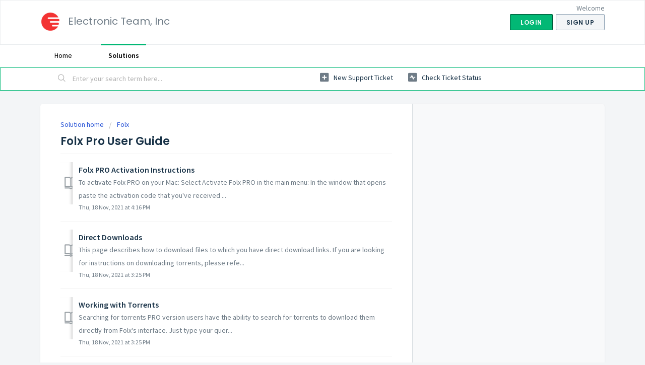

--- FILE ---
content_type: text/html; charset=utf-8
request_url: https://electronicassist.freshdesk.com/support/solutions/folders/44001226321
body_size: 7848
content:
<!DOCTYPE html>
       
        <!--[if lt IE 7]><html class="no-js ie6 dew-dsm-theme " lang="en" dir="ltr" data-date-format="non_us"><![endif]-->       
        <!--[if IE 7]><html class="no-js ie7 dew-dsm-theme " lang="en" dir="ltr" data-date-format="non_us"><![endif]-->       
        <!--[if IE 8]><html class="no-js ie8 dew-dsm-theme " lang="en" dir="ltr" data-date-format="non_us"><![endif]-->       
        <!--[if IE 9]><html class="no-js ie9 dew-dsm-theme " lang="en" dir="ltr" data-date-format="non_us"><![endif]-->       
        <!--[if IE 10]><html class="no-js ie10 dew-dsm-theme " lang="en" dir="ltr" data-date-format="non_us"><![endif]-->       
        <!--[if (gt IE 10)|!(IE)]><!--><html class="no-js  dew-dsm-theme " lang="en" dir="ltr" data-date-format="non_us"><!--<![endif]-->
	<head>
		
		<!-- Title for the page -->
<title> Folx Pro User Guide : Electronic Team, Inc </title>

<!-- Meta information -->

      <meta charset="utf-8" />
      <meta http-equiv="X-UA-Compatible" content="IE=edge,chrome=1" />
      <meta name="description" content= "" />
      <meta name="author" content= "" />
       <meta property="og:title" content="Folx Pro User Guide" />  <meta property="og:url" content="https://help.electronic.us/support/solutions/folders/44001226321" />  <meta property="og:image" content="https://s3.amazonaws.com/cdn.freshdesk.com/data/helpdesk/attachments/production/2043040417537/logo/GYn7mb6pVOXg0TttTK8qUmlEYky6XFTx3Q.png?X-Amz-Algorithm=AWS4-HMAC-SHA256&amp;amp;X-Amz-Credential=AKIAS6FNSMY2XLZULJPI%2F20251211%2Fus-east-1%2Fs3%2Faws4_request&amp;amp;X-Amz-Date=20251211T103722Z&amp;amp;X-Amz-Expires=604800&amp;amp;X-Amz-SignedHeaders=host&amp;amp;X-Amz-Signature=2ab332b4efc4ffee6d5629acf060582763a04ae8f0ec6147fee39c84e1907d3c" />  <meta property="og:site_name" content="Electronic Team, Inc" />  <meta property="og:type" content="article" />  <meta name="twitter:title" content="Folx Pro User Guide" />  <meta name="twitter:url" content="https://help.electronic.us/support/solutions/folders/44001226321" />  <meta name="twitter:image" content="https://s3.amazonaws.com/cdn.freshdesk.com/data/helpdesk/attachments/production/2043040417537/logo/GYn7mb6pVOXg0TttTK8qUmlEYky6XFTx3Q.png?X-Amz-Algorithm=AWS4-HMAC-SHA256&amp;amp;X-Amz-Credential=AKIAS6FNSMY2XLZULJPI%2F20251211%2Fus-east-1%2Fs3%2Faws4_request&amp;amp;X-Amz-Date=20251211T103722Z&amp;amp;X-Amz-Expires=604800&amp;amp;X-Amz-SignedHeaders=host&amp;amp;X-Amz-Signature=2ab332b4efc4ffee6d5629acf060582763a04ae8f0ec6147fee39c84e1907d3c" />  <meta name="twitter:card" content="summary" />  <link rel="canonical" href="https://help.electronic.us/support/solutions/folders/44001226321" /> 

<!-- Responsive setting -->
<link rel="apple-touch-icon" href="/assets/misc/favicon.ico?702017" />
        <link rel="apple-touch-icon" sizes="72x72" href="/assets/misc/favicon.ico?702017" />
        <link rel="apple-touch-icon" sizes="114x114" href="/assets/misc/favicon.ico?702017" />
        <link rel="apple-touch-icon" sizes="144x144" href="/assets/misc/favicon.ico?702017" />
        <meta name="viewport" content="width=device-width, initial-scale=1.0, maximum-scale=5.0, user-scalable=yes" /> 

<META NAME='ROBOTS' CONTENT='NOINDEX, NOFOLLOW'>
		
		<!-- Adding meta tag for CSRF token -->
		<meta name="csrf-param" content="authenticity_token" />
<meta name="csrf-token" content="QcmwzmcmOSDxRD2BI21pIaAyBDoYjySkIf5dLIq9NCqrMu/weuOjep3Hx+4Yx2yL1JvdwxDnMIjNPwK7pHtvrA==" />
		<!-- End meta tag for CSRF token -->
		
		<!-- Fav icon for portal -->
		<link rel='shortcut icon' href='/assets/misc/favicon.ico?702017' />

		<!-- Base stylesheet -->
 
		<link rel="stylesheet" media="print" href="https://assets6.freshdesk.com/assets/cdn/portal_print-6e04b27f27ab27faab81f917d275d593fa892ce13150854024baaf983b3f4326.css" />
	  		<link rel="stylesheet" media="screen" href="https://assets3.freshdesk.com/assets/cdn/falcon_portal_utils-a58414d6bc8bc6ca4d78f5b3f76522e4970de435e68a5a2fedcda0db58f21600.css" />	

		
		<!-- Theme stylesheet -->

		<link href="/support/theme.css?v=4&amp;d=1759143767" media="screen" rel="stylesheet" type="text/css">

		<!-- Google font url if present -->
		<link href='https://fonts.googleapis.com/css?family=Source+Sans+Pro:regular,italic,600,700,700italic|Poppins:regular,600,700' rel='stylesheet' type='text/css' nonce='ag/hcObaEIE6Et951pys/w=='>

		<!-- Including default portal based script framework at the top -->
		<script src="https://assets3.freshdesk.com/assets/cdn/portal_head_v2-d07ff5985065d4b2f2826fdbbaef7df41eb75e17b915635bf0413a6bc12fd7b7.js"></script>
		<!-- Including syntexhighlighter for portal -->
		<script src="https://assets7.freshdesk.com/assets/cdn/prism-841b9ba9ca7f9e1bc3cdfdd4583524f65913717a3ab77714a45dd2921531a402.js"></script>

		

		<!-- Access portal settings information via javascript -->
		 <script type="text/javascript">     var portal = {"language":"en","name":"Electronic Team, Inc","contact_info":"","current_page_name":"article_list","current_tab":"solutions","vault_service":{"url":"https://vault-service.freshworks.com/data","max_try":2,"product_name":"fd"},"current_account_id":1064723,"preferences":{"bg_color":"#f3f5f7","header_color":"#ffffff","help_center_color":"#f3f5f7","footer_color":"#183247","tab_color":"#ffffff","tab_hover_color":"#02b875","btn_background":"#f3f5f7","btn_primary_background":"#02b875","base_font":"Source Sans Pro","text_color":"#183247","headings_font":"Poppins","headings_color":"#183247","link_color":"#183247","link_color_hover":"#2753d7","input_focus_ring_color":"#02B875","non_responsive":false,"personalized_articles":true},"image_placeholders":{"spacer":"https://assets2.freshdesk.com/assets/misc/spacer.gif","profile_thumb":"https://assets3.freshdesk.com/assets/misc/profile_blank_thumb-4a7b26415585aebbd79863bd5497100b1ea52bab8df8db7a1aecae4da879fd96.jpg","profile_medium":"https://assets8.freshdesk.com/assets/misc/profile_blank_medium-1dfbfbae68bb67de0258044a99f62e94144f1cc34efeea73e3fb85fe51bc1a2c.jpg"},"falcon_portal_theme":true};     var attachment_size = 20;     var blocked_extensions = "";     var allowed_extensions = "";     var store = { 
        ticket: {},
        portalLaunchParty: {} };    store.portalLaunchParty.ticketFragmentsEnabled = false;    store.pod = "us-east-1";    store.region = "US"; </script> 


			
	</head>
	<body>
            	
		
		
		
	<header class="banner">
		<div class="banner-wrapper page">
			<div class="banner-title">
				<a href="/support/home"class='portal-logo'><span class="portal-img"><i></i>
                    <img src='https://s3.amazonaws.com/cdn.freshdesk.com/data/helpdesk/attachments/production/2043040417537/logo/GYn7mb6pVOXg0TttTK8qUmlEYky6XFTx3Q.png' alt="Logo"
                        onerror="default_image_error(this)" data-type="logo" />
                 </span></a>
				<h1 class="ellipsis heading">Electronic Team, Inc</h1>
			</div>
			<nav class="banner-nav">
				 <div class="welcome">Welcome <b></b> </div>  <b><a href="/support/login"><b>Login</b></a></b> &nbsp;<b><a href="/support/signup"><b>Sign up</b></a></b>
			</nav>
		</div>
	</header>
	<nav class="page-tabs">
		<div class="page no-padding no-header-tabs">
			
				<a data-toggle-dom="#header-tabs" href="#" data-animated="true" class="mobile-icon-nav-menu show-in-mobile"></a>
				<div class="nav-link" id="header-tabs">
					
						
							<a href="/support/home" class="">Home</a>
						
					
						
							<a href="/support/solutions" class="active">Solutions</a>
						
					
				</div>
			
		</div>
	</nav>

<!-- Search and page links for the page -->

	<section class="help-center-sc rounded-6">
		<div class="page no-padding">
		<div class="hc-search">
			<div class="hc-search-c">
				<form class="hc-search-form print--remove" autocomplete="off" action="/support/search/solutions" id="hc-search-form" data-csrf-ignore="true">
	<div class="hc-search-input">
	<label for="support-search-input" class="hide">Enter your search term here...</label>
		<input placeholder="Enter your search term here..." type="text"
			name="term" class="special" value=""
            rel="page-search" data-max-matches="10" id="support-search-input">
	</div>
	<div class="hc-search-button">
		<button class="btn btn-primary" aria-label="Search" type="submit" autocomplete="off">
			<i class="mobile-icon-search hide-tablet"></i>
			<span class="hide-in-mobile">
				Search
			</span>
		</button>
	</div>
</form>
			</div>
		</div>
		<div class="hc-nav ">
			 <nav>   <div>
              <a href="/support/tickets/new" class="mobile-icon-nav-newticket new-ticket ellipsis" title="New support ticket">
                <span> New support ticket </span>
              </a>
            </div>   <div>
              <a href="/support/tickets" class="mobile-icon-nav-status check-status ellipsis" title="Check ticket status">
                <span>Check ticket status</span>
              </a>
            </div>  </nav>
		</div>
		</div>
	</section>



<div class="page">
	
	
	<!-- Search and page links for the page -->
	

	<!-- Notification Messages -->
	 <div class="alert alert-with-close notice hide" id="noticeajax"></div> 

	
	<div class="c-wrapper">		
		<section class="main content rounded-6 min-height-on-desktop fc-folder-show" id="folder-show-44001226321">
  <div class="breadcrumb">
    <a href="/support/solutions"> Solution home </a>
    <a href="/support/solutions/44000814151">Folx</a>
  </div>
  <h2 class="heading">Folx Pro User Guide</h2>
  <p class="info-text"></p>
  
        
      <section class="article-list c-list">
        
          <div class="c-row c-article-row">
              <i class="icon-article-table-row"></i>
            <div class="ellipsis article-title"> 
              <a href="/support/solutions/articles/44002276692-folx-pro-activation-instructions" class="c-link">Folx PRO Activation Instructions</a>
            </div>
            
              <div class="description-text">
               To activate Folx PRO on your Mac:   Select Activate Folx PRO in the main menu:  In the window that opens paste the activation code that you&#39;ve received ...
              </div>
            
            <div class="help-text">Thu, 18 Nov, 2021 at  4:16 PM</div>
          </div>
        
          <div class="c-row c-article-row">
              <i class="icon-article-table-row"></i>
            <div class="ellipsis article-title"> 
              <a href="/support/solutions/articles/44002276697-direct-downloads" class="c-link">Direct Downloads</a>
            </div>
            
              <div class="description-text">
                This page describes how to download files to which you have direct download links. If you are looking for instructions on downloading torrents, please refe...
              </div>
            
            <div class="help-text">Thu, 18 Nov, 2021 at  3:25 PM</div>
          </div>
        
          <div class="c-row c-article-row">
              <i class="icon-article-table-row"></i>
            <div class="ellipsis article-title"> 
              <a href="/support/solutions/articles/44002276711-working-with-torrents" class="c-link">Working with Torrents</a>
            </div>
            
              <div class="description-text">
                 Searching for torrents  PRO version users have the ability to search for torrents to download them directly from Folx&#39;s interface. Just type your quer...
              </div>
            
            <div class="help-text">Thu, 18 Nov, 2021 at  3:25 PM</div>
          </div>
        
          <div class="c-row c-article-row">
              <i class="icon-article-table-row"></i>
            <div class="ellipsis article-title"> 
              <a href="/support/solutions/articles/44002276833-adjusting-speed-in-folx-pro" class="c-link">Adjusting Speed in Folx PRO</a>
            </div>
            
              <div class="description-text">
               In the PRO version of Folx you can control global speed limits via the dropdown menu in the lower-left corner of the program:  There are three modes availab...
              </div>
            
            <div class="help-text">Thu, 18 Nov, 2021 at  3:25 PM</div>
          </div>
        
          <div class="c-row c-article-row">
              <i class="icon-article-table-row"></i>
            <div class="ellipsis article-title"> 
              <a href="/support/solutions/articles/44002276850-scheduling-tasks" class="c-link">Scheduling Tasks</a>
            </div>
            
              <div class="description-text">
               With the PRO version&#39;s Scheduler feature you can schedule your tasks to be performed at certain times during certain days. It is common for Internet ser...
              </div>
            
            <div class="help-text">Thu, 18 Nov, 2021 at  3:25 PM</div>
          </div>
        
          <div class="c-row c-article-row">
              <i class="icon-article-table-row"></i>
            <div class="ellipsis article-title"> 
              <a href="/support/solutions/articles/44002276851-folx-browser-integration" class="c-link">Folx Browser Integration</a>
            </div>
            
              <div class="description-text">
                Catching download links from browser  If you want Folx to automatically catch your downloads, navigate to the General tab in Preferences and check Use Folx...
              </div>
            
            <div class="help-text">Thu, 18 Nov, 2021 at  3:26 PM</div>
          </div>
        
          <div class="c-row c-article-row">
              <i class="icon-article-table-row"></i>
            <div class="ellipsis article-title"> 
              <a href="/support/solutions/articles/44002276852-folx-pro-music-integration" class="c-link">Folx PRO Music Integration</a>
            </div>
            
              <div class="description-text">
               Music integration is a PRO version feature that allows automatic creation of Music playlists corresponding to specific download tags: With this option enabl...
              </div>
            
            <div class="help-text">Thu, 18 Nov, 2021 at  3:26 PM</div>
          </div>
        
          <div class="c-row c-article-row">
              <i class="icon-article-table-row"></i>
            <div class="ellipsis article-title"> 
              <a href="/support/solutions/articles/44002276855-folx-password-manager-user-guide" class="c-link">Folx Password Manager. User Guide</a>
            </div>
            
              <div class="description-text">
               Folx comes with a built-in password manager that allows you to safely store your passwords for different websites, relieving you of the need to remember the...
              </div>
            
            <div class="help-text">Thu, 18 Nov, 2021 at  3:26 PM</div>
          </div>
        
          <div class="c-row c-article-row">
              <i class="icon-article-table-row"></i>
            <div class="ellipsis article-title"> 
              <a href="/support/solutions/articles/44002276871-torrent-download-settings" class="c-link">Torrent Download Settings</a>
            </div>
            
              <div class="description-text">
               The settings related to downloading torrents are grouped on the Torrents tab in Preferences. There are three sections there, Network, Peers, and .torrent.  ...
              </div>
            
            <div class="help-text">Thu, 18 Nov, 2021 at  3:27 PM</div>
          </div>
        
      </section>
      
    
  
</section>
	</div>
	

	

</div>

	<footer class="footer rounded-6">
		<nav class="footer-links page no-padding">
			
					
						<a href="/support/home" class="">Home</a>
					
						<a href="/support/solutions" class="active">Solutions</a>
					
			
			
			  <a href="#portal-cookie-info" rel="freshdialog" data-lazy-load="true" class="cookie-link"
        data-width="450px" title="Why we love Cookies" data-template-footer="">
        Cookie policy
      </a> <div id="portal-cookie-info" class="hide"><textarea>
        <p>We use cookies to try and give you a better experience in Freshdesk. </p>
        <p>You can learn more about what kind of cookies we use, why, and how from our <a href="https://www.freshworks.com/privacy/" target="_blank" rel="nofollow">Privacy Policy</a>. If you hate cookies, or are just on a diet, you can disable them altogether too. Just note that the Freshdesk service is pretty big on some cookies (we love the choco-chip ones), and some portions of Freshdesk may not work properly if you disable cookies.</p>
        <p>We’ll also assume you agree to the way we use cookies and are ok with it as described in our <a href="https://www.freshworks.com/privacy/" target="_blank" rel="nofollow">Privacy Policy</a>, unless you choose to disable them altogether through your browser.</p>
      </textarea></div> 
		</nav>
	</footer>
	  <div class="copyright">
        <a href=https://www.freshworks.com/freshdesk/?utm_source=portal&utm_medium=reflink&utm_campaign=portal_reflink target="_blank" rel="nofollow"> Help Desk Software </a>
        by Freshdesk
      </div> 




			<script src="https://assets6.freshdesk.com/assets/cdn/portal_bottom-0fe88ce7f44d512c644a48fda3390ae66247caeea647e04d017015099f25db87.js"></script>

		<script src="https://assets10.freshdesk.com/assets/cdn/redactor-642f8cbfacb4c2762350a557838bbfaadec878d0d24e9a0d8dfe90b2533f0e5d.js"></script> 
		<script src="https://assets10.freshdesk.com/assets/cdn/lang/en-4a75f878b88f0e355c2d9c4c8856e16e0e8e74807c9787aaba7ef13f18c8d691.js"></script>
		<!-- for i18n-js translations -->
  		<script src="https://assets1.freshdesk.com/assets/cdn/i18n/portal/en-7dc3290616af9ea64cf8f4a01e81b2013d3f08333acedba4871235237937ee05.js"></script>
		<!-- Including default portal based script at the bottom -->
		<script nonce="ag/hcObaEIE6Et951pys/w==">
//<![CDATA[
	
	jQuery(document).ready(function() {
					
		// Setting the locale for moment js
		moment.lang('en');

		var validation_meassages = {"required":"This field is required.","remote":"Please fix this field.","email":"Please enter a valid email address.","url":"Please enter a valid URL.","date":"Please enter a valid date.","dateISO":"Please enter a valid date ( ISO ).","number":"Please enter a valid number.","digits":"Please enter only digits.","creditcard":"Please enter a valid credit card number.","equalTo":"Please enter the same value again.","two_decimal_place_warning":"Value cannot have more than 2 decimal digits","select2_minimum_limit":"Please type %{char_count} or more letters","select2_maximum_limit":"You can only select %{limit} %{container}","maxlength":"Please enter no more than {0} characters.","minlength":"Please enter at least {0} characters.","rangelength":"Please enter a value between {0} and {1} characters long.","range":"Please enter a value between {0} and {1}.","max":"Please enter a value less than or equal to {0}.","min":"Please enter a value greater than or equal to {0}.","select2_maximum_limit_jq":"You can only select {0} {1}","facebook_limit_exceed":"Your Facebook reply was over 8000 characters. You'll have to be more clever.","messenger_limit_exceeded":"Oops! You have exceeded Messenger Platform's character limit. Please modify your response.","not_equal_to":"This element should not be equal to","email_address_invalid":"One or more email addresses are invalid.","twitter_limit_exceed":"Oops! You have exceeded Twitter's character limit. You'll have to modify your response.","password_does_not_match":"The passwords don't match. Please try again.","valid_hours":"Please enter a valid hours.","reply_limit_exceed":"Your reply was over 2000 characters. You'll have to be more clever.","url_format":"Invalid URL format","url_without_slash":"Please enter a valid URL without '/'","link_back_url":"Please enter a valid linkback URL","requester_validation":"Please enter a valid requester details or <a href=\"#\" id=\"add_requester_btn_proxy\">add new requester.</a>","agent_validation":"Please enter valid agent details","email_or_phone":"Please enter a Email or Phone Number","upload_mb_limit":"Upload exceeds the available 15MB limit","invalid_image":"Invalid image format","atleast_one_role":"At least one role is required for the agent","invalid_time":"Invalid time.","remote_fail":"Remote validation failed","trim_spaces":"Auto trim of leading & trailing whitespace","hex_color_invalid":"Please enter a valid hex color value.","name_duplication":"The name already exists.","invalid_value":"Invalid value","invalid_regex":"Invalid Regular Expression","same_folder":"Cannot move to the same folder.","maxlength_255":"Please enter less than 255 characters","decimal_digit_valid":"Value cannot have more than 2 decimal digits","atleast_one_field":"Please fill at least {0} of these fields.","atleast_one_portal":"Select atleast one portal.","custom_header":"Please type custom header in the format -  header : value","same_password":"Should be same as Password","select2_no_match":"No matching %{container} found","integration_no_match":"no matching data...","time":"Please enter a valid time","valid_contact":"Please add a valid contact","field_invalid":"This field is invalid","select_atleast_one":"Select at least one option.","ember_method_name_reserved":"This name is reserved and cannot be used. Please choose a different name."}	

		jQuery.extend(jQuery.validator.messages, validation_meassages );


		jQuery(".call_duration").each(function () {
			var format,time;
			if (jQuery(this).data("time") === undefined) { return; }
			if(jQuery(this).hasClass('freshcaller')){ return; }
			time = jQuery(this).data("time");
			if (time>=3600) {
			 format = "hh:mm:ss";
			} else {
				format = "mm:ss";
			}
			jQuery(this).html(time.toTime(format));
		});
	});

	// Shortcuts variables
	var Shortcuts = {"global":{"help":"?","save":"mod+return","cancel":"esc","search":"/","status_dialog":"mod+alt+return","save_cuctomization":"mod+shift+s"},"app_nav":{"dashboard":"g d","tickets":"g t","social":"g e","solutions":"g s","forums":"g f","customers":"g c","reports":"g r","admin":"g a","ticket_new":"g n","compose_email":"g m"},"pagination":{"previous":"alt+left","next":"alt+right","alt_previous":"j","alt_next":"k"},"ticket_list":{"ticket_show":"return","select":"x","select_all":"shift+x","search_view":"v","show_description":"space","unwatch":"w","delete":"#","pickup":"@","spam":"!","close":"~","silent_close":"alt+shift+`","undo":"z","reply":"r","forward":"f","add_note":"n","scenario":"s"},"ticket_detail":{"toggle_watcher":"w","reply":"r","forward":"f","add_note":"n","close":"~","silent_close":"alt+shift+`","add_time":"m","spam":"!","delete":"#","show_activities_toggle":"}","properties":"p","expand":"]","undo":"z","select_watcher":"shift+w","go_to_next":["j","down"],"go_to_previous":["k","up"],"scenario":"s","pickup":"@","collaboration":"d"},"social_stream":{"search":"s","go_to_next":["j","down"],"go_to_previous":["k","up"],"open_stream":["space","return"],"close":"esc","reply":"r","retweet":"shift+r"},"portal_customizations":{"preview":"mod+shift+p"},"discussions":{"toggle_following":"w","add_follower":"shift+w","reply_topic":"r"}};
	
	// Date formats
	var DATE_FORMATS = {"non_us":{"moment_date_with_week":"ddd, D MMM, YYYY","datepicker":"d M, yy","datepicker_escaped":"d M yy","datepicker_full_date":"D, d M, yy","mediumDate":"d MMM, yyyy"},"us":{"moment_date_with_week":"ddd, MMM D, YYYY","datepicker":"M d, yy","datepicker_escaped":"M d yy","datepicker_full_date":"D, M d, yy","mediumDate":"MMM d, yyyy"}};

	var lang = { 
		loadingText: "Please Wait...",
		viewAllTickets: "View all tickets"
	};


//]]>
</script> 

		

		
		<script type="text/javascript">
     		I18n.defaultLocale = "en";
     		I18n.locale = "en";
		</script>
			
    	


		<!-- Include dynamic input field script for signup and profile pages (Mint theme) -->

	</body>
</html>
